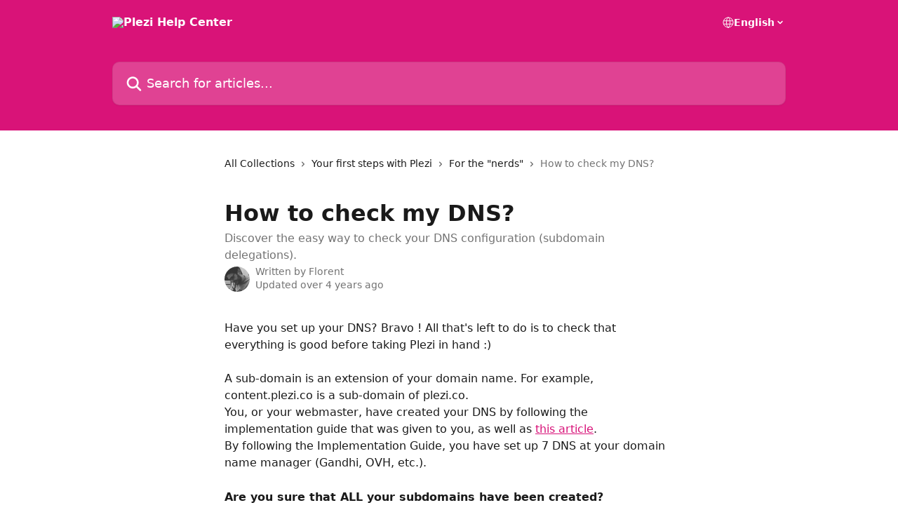

--- FILE ---
content_type: text/html; charset=utf-8
request_url: https://happy-academy.plezi.co/en/articles/1502170-how-to-check-my-dns
body_size: 13795
content:
<!DOCTYPE html><html lang="en"><head><meta charSet="utf-8" data-next-head=""/><title data-next-head="">How to check my DNS? | Plezi Help Center</title><meta property="og:title" content="How to check my DNS? | Plezi Help Center" data-next-head=""/><meta name="twitter:title" content="How to check my DNS? | Plezi Help Center" data-next-head=""/><meta property="og:description" content="Discover the easy way to check your DNS configuration (subdomain delegations)." data-next-head=""/><meta name="twitter:description" content="Discover the easy way to check your DNS configuration (subdomain delegations)." data-next-head=""/><meta name="description" content="Discover the easy way to check your DNS configuration (subdomain delegations)." data-next-head=""/><meta property="og:type" content="article" data-next-head=""/><meta name="robots" content="all" data-next-head=""/><meta name="viewport" content="width=device-width, initial-scale=1" data-next-head=""/><link href="https://intercom.help/plezi/assets/favicon" rel="icon" data-next-head=""/><link rel="canonical" href="https://happy-academy.plezi.co/en/articles/1502170-how-to-check-my-dns" data-next-head=""/><link rel="alternate" href="https://happy-academy.plezi.co/en/articles/1502170-how-to-check-my-dns" hrefLang="en" data-next-head=""/><link rel="alternate" href="https://happy-academy.plezi.co/fr/articles/1502170-comment-verifier-mes-enregistrements-dns" hrefLang="fr" data-next-head=""/><link rel="alternate" href="https://happy-academy.plezi.co/fr/articles/1502170-comment-verifier-mes-enregistrements-dns" hrefLang="x-default" data-next-head=""/><link nonce="iLr+SbU3czrwlE3WiAxTEJQGyNt+Edefp8ktlUQzFRI=" rel="preload" href="https://static.intercomassets.com/_next/static/css/3141721a1e975790.css" as="style"/><link nonce="iLr+SbU3czrwlE3WiAxTEJQGyNt+Edefp8ktlUQzFRI=" rel="stylesheet" href="https://static.intercomassets.com/_next/static/css/3141721a1e975790.css" data-n-g=""/><noscript data-n-css="iLr+SbU3czrwlE3WiAxTEJQGyNt+Edefp8ktlUQzFRI="></noscript><script defer="" nonce="iLr+SbU3czrwlE3WiAxTEJQGyNt+Edefp8ktlUQzFRI=" nomodule="" src="https://static.intercomassets.com/_next/static/chunks/polyfills-42372ed130431b0a.js"></script><script defer="" src="https://static.intercomassets.com/_next/static/chunks/7506.a4d4b38169fb1abb.js" nonce="iLr+SbU3czrwlE3WiAxTEJQGyNt+Edefp8ktlUQzFRI="></script><script src="https://static.intercomassets.com/_next/static/chunks/webpack-4329b0130a2da38c.js" nonce="iLr+SbU3czrwlE3WiAxTEJQGyNt+Edefp8ktlUQzFRI=" defer=""></script><script src="https://static.intercomassets.com/_next/static/chunks/framework-1f1b8d38c1d86c61.js" nonce="iLr+SbU3czrwlE3WiAxTEJQGyNt+Edefp8ktlUQzFRI=" defer=""></script><script src="https://static.intercomassets.com/_next/static/chunks/main-1c797af064b95ede.js" nonce="iLr+SbU3czrwlE3WiAxTEJQGyNt+Edefp8ktlUQzFRI=" defer=""></script><script src="https://static.intercomassets.com/_next/static/chunks/pages/_app-16b1c51dc50ce62c.js" nonce="iLr+SbU3czrwlE3WiAxTEJQGyNt+Edefp8ktlUQzFRI=" defer=""></script><script src="https://static.intercomassets.com/_next/static/chunks/d0502abb-aa607f45f5026044.js" nonce="iLr+SbU3czrwlE3WiAxTEJQGyNt+Edefp8ktlUQzFRI=" defer=""></script><script src="https://static.intercomassets.com/_next/static/chunks/6190-ef428f6633b5a03f.js" nonce="iLr+SbU3czrwlE3WiAxTEJQGyNt+Edefp8ktlUQzFRI=" defer=""></script><script src="https://static.intercomassets.com/_next/static/chunks/5729-6d79ddfe1353a77c.js" nonce="iLr+SbU3czrwlE3WiAxTEJQGyNt+Edefp8ktlUQzFRI=" defer=""></script><script src="https://static.intercomassets.com/_next/static/chunks/2384-242e4a028ba58b01.js" nonce="iLr+SbU3czrwlE3WiAxTEJQGyNt+Edefp8ktlUQzFRI=" defer=""></script><script src="https://static.intercomassets.com/_next/static/chunks/4835-9db7cd232aae5617.js" nonce="iLr+SbU3czrwlE3WiAxTEJQGyNt+Edefp8ktlUQzFRI=" defer=""></script><script src="https://static.intercomassets.com/_next/static/chunks/2735-6fafbb9ff4abfca1.js" nonce="iLr+SbU3czrwlE3WiAxTEJQGyNt+Edefp8ktlUQzFRI=" defer=""></script><script src="https://static.intercomassets.com/_next/static/chunks/pages/%5BhelpCenterIdentifier%5D/%5Blocale%5D/articles/%5BarticleSlug%5D-0426bb822f2fd459.js" nonce="iLr+SbU3czrwlE3WiAxTEJQGyNt+Edefp8ktlUQzFRI=" defer=""></script><script src="https://static.intercomassets.com/_next/static/dcveWpjDkKLaCNqXQfidw/_buildManifest.js" nonce="iLr+SbU3czrwlE3WiAxTEJQGyNt+Edefp8ktlUQzFRI=" defer=""></script><script src="https://static.intercomassets.com/_next/static/dcveWpjDkKLaCNqXQfidw/_ssgManifest.js" nonce="iLr+SbU3czrwlE3WiAxTEJQGyNt+Edefp8ktlUQzFRI=" defer=""></script><meta name="sentry-trace" content="c798dc10e63d6dc47558c6a91238c302-0c03cdeec3a29def-0"/><meta name="baggage" content="sentry-environment=production,sentry-release=5db4adc5ca89d3414b2c9bdae7dac8422dffc434,sentry-public_key=187f842308a64dea9f1f64d4b1b9c298,sentry-trace_id=c798dc10e63d6dc47558c6a91238c302,sentry-org_id=2129,sentry-sampled=false,sentry-sample_rand=0.5353956140745151,sentry-sample_rate=0"/><style id="__jsx-3899552343">:root{--body-bg: rgb(255, 255, 255);
--body-image: none;
--body-bg-rgb: 255, 255, 255;
--body-border: rgb(230, 230, 230);
--body-primary-color: #1a1a1a;
--body-secondary-color: #737373;
--body-reaction-bg: rgb(242, 242, 242);
--body-reaction-text-color: rgb(64, 64, 64);
--body-toc-active-border: #737373;
--body-toc-inactive-border: #f2f2f2;
--body-toc-inactive-color: #737373;
--body-toc-active-font-weight: 400;
--body-table-border: rgb(204, 204, 204);
--body-color: hsl(0, 0%, 0%);
--footer-bg: rgb(255, 255, 255);
--footer-image: none;
--footer-border: rgb(230, 230, 230);
--footer-color: hsl(211, 10%, 61%);
--header-bg: rgb(217, 19, 120);
--header-image: url(https://downloads.intercomcdn.com/i/o/256792/21b1f558680de2b1af2714ff/b9cc2bc7cd8dad7e63621e9c908f11d8.png);
--header-color: hsl(0, 0%, 100%);
--collection-card-bg: rgb(255, 255, 255);
--collection-card-image: none;
--collection-card-color: hsl(329, 84%, 46%);
--card-bg: rgb(255, 255, 255);
--card-border-color: rgb(230, 230, 230);
--card-border-inner-radius: 6px;
--card-border-radius: 8px;
--card-shadow: 0 1px 2px 0 rgb(0 0 0 / 0.05);
--search-bar-border-radius: 10px;
--search-bar-width: 100%;
--ticket-blue-bg-color: #dce1f9;
--ticket-blue-text-color: #334bfa;
--ticket-green-bg-color: #d7efdc;
--ticket-green-text-color: #0f7134;
--ticket-orange-bg-color: #ffebdb;
--ticket-orange-text-color: #b24d00;
--ticket-red-bg-color: #ffdbdb;
--ticket-red-text-color: #df2020;
--header-height: 245px;
--header-subheader-background-color: ;
--header-subheader-font-color: ;
--content-block-color: hsl(0, 0%, 0%);
--content-block-button-color: hsl(0, 0%, 0%);
--content-block-button-radius: nullpx;
--content-block-margin: 0;
--content-block-width: auto;
--primary-color: hsl(329, 84%, 46%);
--primary-color-alpha-10: hsla(329, 84%, 46%, 0.1);
--primary-color-alpha-60: hsla(329, 84%, 46%, 0.6);
--text-on-primary-color: #ffffff}</style><style id="__jsx-1611979459">:root{--font-family-primary: system-ui, "Segoe UI", "Roboto", "Helvetica", "Arial", sans-serif, "Apple Color Emoji", "Segoe UI Emoji", "Segoe UI Symbol"}</style><style id="__jsx-2466147061">:root{--font-family-secondary: system-ui, "Segoe UI", "Roboto", "Helvetica", "Arial", sans-serif, "Apple Color Emoji", "Segoe UI Emoji", "Segoe UI Symbol"}</style><style id="__jsx-cf6f0ea00fa5c760">.fade-background.jsx-cf6f0ea00fa5c760{background:radial-gradient(333.38%100%at 50%0%,rgba(var(--body-bg-rgb),0)0%,rgba(var(--body-bg-rgb),.00925356)11.67%,rgba(var(--body-bg-rgb),.0337355)21.17%,rgba(var(--body-bg-rgb),.0718242)28.85%,rgba(var(--body-bg-rgb),.121898)35.03%,rgba(var(--body-bg-rgb),.182336)40.05%,rgba(var(--body-bg-rgb),.251516)44.25%,rgba(var(--body-bg-rgb),.327818)47.96%,rgba(var(--body-bg-rgb),.409618)51.51%,rgba(var(--body-bg-rgb),.495297)55.23%,rgba(var(--body-bg-rgb),.583232)59.47%,rgba(var(--body-bg-rgb),.671801)64.55%,rgba(var(--body-bg-rgb),.759385)70.81%,rgba(var(--body-bg-rgb),.84436)78.58%,rgba(var(--body-bg-rgb),.9551)88.2%,rgba(var(--body-bg-rgb),1)100%),var(--header-image),var(--header-bg);background-size:cover;background-position-x:center}</style><style id="__jsx-4bed0c08ce36899e">.article_body a:not(.intercom-h2b-button){color:var(--primary-color)}article a.intercom-h2b-button{background-color:var(--primary-color);border:0}.zendesk-article table{overflow-x:scroll!important;display:block!important;height:auto!important}.intercom-interblocks-unordered-nested-list ul,.intercom-interblocks-ordered-nested-list ol{margin-top:16px;margin-bottom:16px}.intercom-interblocks-unordered-nested-list ul .intercom-interblocks-unordered-nested-list ul,.intercom-interblocks-unordered-nested-list ul .intercom-interblocks-ordered-nested-list ol,.intercom-interblocks-ordered-nested-list ol .intercom-interblocks-ordered-nested-list ol,.intercom-interblocks-ordered-nested-list ol .intercom-interblocks-unordered-nested-list ul{margin-top:0;margin-bottom:0}.intercom-interblocks-image a:focus{outline-offset:3px}</style></head><body><div id="__next"><div dir="ltr" class="h-full w-full"><a href="#main-content" class="sr-only font-bold text-header-color focus:not-sr-only focus:absolute focus:left-4 focus:top-4 focus:z-50" aria-roledescription="Link, Press control-option-right-arrow to exit">Skip to main content</a><main class="header__lite"><header id="header" data-testid="header" class="jsx-cf6f0ea00fa5c760 flex flex-col text-header-color"><div class="jsx-cf6f0ea00fa5c760 relative flex grow flex-col mb-9 bg-header-bg bg-header-image bg-cover bg-center pb-9"><div id="sr-announcement" aria-live="polite" class="jsx-cf6f0ea00fa5c760 sr-only"></div><div class="jsx-cf6f0ea00fa5c760 flex h-full flex-col items-center marker:shrink-0"><section class="relative flex w-full flex-col mb-6 pb-6"><div class="header__meta_wrapper flex justify-center px-5 pt-6 leading-none sm:px-10"><div class="flex items-center w-240" data-testid="subheader-container"><div class="mo__body header__site_name"><div class="header__logo"><a href="/en/"><img src="https://downloads.intercomcdn.com/i/o/256788/f7e11478061e2fda07d752df/f690625b32833934261f85a5c9471213.png" height="83" alt="Plezi Help Center"/></a></div></div><div><div class="flex items-center font-semibold"><div class="flex items-center md:hidden" data-testid="small-screen-children"><button class="flex items-center border-none bg-transparent px-1.5" data-testid="hamburger-menu-button" aria-label="Open menu"><svg width="24" height="24" viewBox="0 0 16 16" xmlns="http://www.w3.org/2000/svg" class="fill-current"><path d="M1.86861 2C1.38889 2 1 2.3806 1 2.85008C1 3.31957 1.38889 3.70017 1.86861 3.70017H14.1314C14.6111 3.70017 15 3.31957 15 2.85008C15 2.3806 14.6111 2 14.1314 2H1.86861Z"></path><path d="M1 8C1 7.53051 1.38889 7.14992 1.86861 7.14992H14.1314C14.6111 7.14992 15 7.53051 15 8C15 8.46949 14.6111 8.85008 14.1314 8.85008H1.86861C1.38889 8.85008 1 8.46949 1 8Z"></path><path d="M1 13.1499C1 12.6804 1.38889 12.2998 1.86861 12.2998H14.1314C14.6111 12.2998 15 12.6804 15 13.1499C15 13.6194 14.6111 14 14.1314 14H1.86861C1.38889 14 1 13.6194 1 13.1499Z"></path></svg></button><div class="fixed right-0 top-0 z-50 h-full w-full hidden" data-testid="hamburger-menu"><div class="flex h-full w-full justify-end bg-black bg-opacity-30"><div class="flex h-fit w-full flex-col bg-white opacity-100 sm:h-full sm:w-1/2"><button class="text-body-font flex items-center self-end border-none bg-transparent pr-6 pt-6" data-testid="hamburger-menu-close-button" aria-label="Close menu"><svg width="24" height="24" viewBox="0 0 16 16" xmlns="http://www.w3.org/2000/svg"><path d="M3.5097 3.5097C3.84165 3.17776 4.37984 3.17776 4.71178 3.5097L7.99983 6.79775L11.2879 3.5097C11.6198 3.17776 12.158 3.17776 12.49 3.5097C12.8219 3.84165 12.8219 4.37984 12.49 4.71178L9.20191 7.99983L12.49 11.2879C12.8219 11.6198 12.8219 12.158 12.49 12.49C12.158 12.8219 11.6198 12.8219 11.2879 12.49L7.99983 9.20191L4.71178 12.49C4.37984 12.8219 3.84165 12.8219 3.5097 12.49C3.17776 12.158 3.17776 11.6198 3.5097 11.2879L6.79775 7.99983L3.5097 4.71178C3.17776 4.37984 3.17776 3.84165 3.5097 3.5097Z"></path></svg></button><nav class="flex flex-col pl-4 text-black"><div class="relative cursor-pointer has-[:focus]:outline"><select class="peer absolute z-10 block h-6 w-full cursor-pointer opacity-0 md:text-base" aria-label="Change language" id="language-selector"><option value="/en/articles/1502170-how-to-check-my-dns" class="text-black" selected="">English</option><option value="/fr/articles/1502170-comment-verifier-mes-enregistrements-dns" class="text-black">Français</option></select><div class="mb-10 ml-5 flex items-center gap-1 text-md hover:opacity-80 peer-hover:opacity-80 md:m-0 md:ml-3 md:text-base" aria-hidden="true"><svg id="locale-picker-globe" width="16" height="16" viewBox="0 0 16 16" fill="none" xmlns="http://www.w3.org/2000/svg" class="shrink-0" aria-hidden="true"><path d="M8 15C11.866 15 15 11.866 15 8C15 4.13401 11.866 1 8 1C4.13401 1 1 4.13401 1 8C1 11.866 4.13401 15 8 15Z" stroke="currentColor" stroke-linecap="round" stroke-linejoin="round"></path><path d="M8 15C9.39949 15 10.534 11.866 10.534 8C10.534 4.13401 9.39949 1 8 1C6.60051 1 5.466 4.13401 5.466 8C5.466 11.866 6.60051 15 8 15Z" stroke="currentColor" stroke-linecap="round" stroke-linejoin="round"></path><path d="M1.448 5.75989H14.524" stroke="currentColor" stroke-linecap="round" stroke-linejoin="round"></path><path d="M1.448 10.2402H14.524" stroke="currentColor" stroke-linecap="round" stroke-linejoin="round"></path></svg>English<svg id="locale-picker-arrow" width="16" height="16" viewBox="0 0 16 16" fill="none" xmlns="http://www.w3.org/2000/svg" class="shrink-0" aria-hidden="true"><path d="M5 6.5L8.00093 9.5L11 6.50187" stroke="currentColor" stroke-width="1.5" stroke-linecap="round" stroke-linejoin="round"></path></svg></div></div></nav></div></div></div></div><nav class="hidden items-center md:flex" data-testid="large-screen-children"><div class="relative cursor-pointer has-[:focus]:outline"><select class="peer absolute z-10 block h-6 w-full cursor-pointer opacity-0 md:text-base" aria-label="Change language" id="language-selector"><option value="/en/articles/1502170-how-to-check-my-dns" class="text-black" selected="">English</option><option value="/fr/articles/1502170-comment-verifier-mes-enregistrements-dns" class="text-black">Français</option></select><div class="mb-10 ml-5 flex items-center gap-1 text-md hover:opacity-80 peer-hover:opacity-80 md:m-0 md:ml-3 md:text-base" aria-hidden="true"><svg id="locale-picker-globe" width="16" height="16" viewBox="0 0 16 16" fill="none" xmlns="http://www.w3.org/2000/svg" class="shrink-0" aria-hidden="true"><path d="M8 15C11.866 15 15 11.866 15 8C15 4.13401 11.866 1 8 1C4.13401 1 1 4.13401 1 8C1 11.866 4.13401 15 8 15Z" stroke="currentColor" stroke-linecap="round" stroke-linejoin="round"></path><path d="M8 15C9.39949 15 10.534 11.866 10.534 8C10.534 4.13401 9.39949 1 8 1C6.60051 1 5.466 4.13401 5.466 8C5.466 11.866 6.60051 15 8 15Z" stroke="currentColor" stroke-linecap="round" stroke-linejoin="round"></path><path d="M1.448 5.75989H14.524" stroke="currentColor" stroke-linecap="round" stroke-linejoin="round"></path><path d="M1.448 10.2402H14.524" stroke="currentColor" stroke-linecap="round" stroke-linejoin="round"></path></svg>English<svg id="locale-picker-arrow" width="16" height="16" viewBox="0 0 16 16" fill="none" xmlns="http://www.w3.org/2000/svg" class="shrink-0" aria-hidden="true"><path d="M5 6.5L8.00093 9.5L11 6.50187" stroke="currentColor" stroke-width="1.5" stroke-linecap="round" stroke-linejoin="round"></path></svg></div></div></nav></div></div></div></div></section><section class="relative mx-5 flex h-full w-full flex-col items-center px-5 sm:px-10"><div class="flex h-full max-w-full flex-col w-240" data-testid="main-header-container"><div id="search-bar" class="relative w-full"><form action="/en/" autoComplete="off"><div class="flex w-full flex-col"><div class="relative flex w-full sm:w-search-bar"><label for="search-input" class="sr-only">Search for articles...</label><input id="search-input" type="text" autoComplete="off" class="peer w-full rounded-search-bar border border-black-alpha-8 bg-white-alpha-20 p-4 ps-12 font-secondary text-lg text-header-color shadow-search-bar outline-none transition ease-linear placeholder:text-header-color hover:bg-white-alpha-27 hover:shadow-search-bar-hover focus:border-transparent focus:bg-white focus:text-black-10 focus:shadow-search-bar-focused placeholder:focus:text-black-45" placeholder="Search for articles..." name="q" aria-label="Search for articles..." value=""/><div class="absolute inset-y-0 start-0 flex items-center fill-header-color peer-focus-visible:fill-black-45 pointer-events-none ps-5"><svg width="22" height="21" viewBox="0 0 22 21" xmlns="http://www.w3.org/2000/svg" class="fill-inherit" aria-hidden="true"><path fill-rule="evenodd" clip-rule="evenodd" d="M3.27485 8.7001C3.27485 5.42781 5.92757 2.7751 9.19985 2.7751C12.4721 2.7751 15.1249 5.42781 15.1249 8.7001C15.1249 11.9724 12.4721 14.6251 9.19985 14.6251C5.92757 14.6251 3.27485 11.9724 3.27485 8.7001ZM9.19985 0.225098C4.51924 0.225098 0.724854 4.01948 0.724854 8.7001C0.724854 13.3807 4.51924 17.1751 9.19985 17.1751C11.0802 17.1751 12.8176 16.5627 14.2234 15.5265L19.0981 20.4013C19.5961 20.8992 20.4033 20.8992 20.9013 20.4013C21.3992 19.9033 21.3992 19.0961 20.9013 18.5981L16.0264 13.7233C17.0625 12.3176 17.6749 10.5804 17.6749 8.7001C17.6749 4.01948 13.8805 0.225098 9.19985 0.225098Z"></path></svg></div></div></div></form></div></div></section></div></div></header><div class="z-1 flex shrink-0 grow basis-auto justify-center px-5 sm:px-10"><section data-testid="main-content" id="main-content" class="max-w-full w-240"><section data-testid="article-section" class="section section__article"><div class="justify-center flex"><div class="relative z-3 w-full lg:max-w-160 "><div class="flex pb-6 max-md:pb-2 lg:max-w-160"><div tabindex="-1" class="focus:outline-none"><div class="flex flex-wrap items-baseline pb-4 text-base" tabindex="0" role="navigation" aria-label="Breadcrumb"><a href="/en/" class="pr-2 text-body-primary-color no-underline hover:text-body-secondary-color">All Collections</a><div class="pr-2" aria-hidden="true"><svg width="6" height="10" viewBox="0 0 6 10" class="block h-2 w-2 fill-body-secondary-color rtl:rotate-180" xmlns="http://www.w3.org/2000/svg"><path fill-rule="evenodd" clip-rule="evenodd" d="M0.648862 0.898862C0.316916 1.23081 0.316916 1.769 0.648862 2.10094L3.54782 4.9999L0.648862 7.89886C0.316916 8.23081 0.316917 8.769 0.648862 9.10094C0.980808 9.43289 1.519 9.43289 1.85094 9.10094L5.35094 5.60094C5.68289 5.269 5.68289 4.73081 5.35094 4.39886L1.85094 0.898862C1.519 0.566916 0.980807 0.566916 0.648862 0.898862Z"></path></svg></div><a href="https://happy-academy.plezi.co/en/collections/76305-your-first-steps-with-plezi" class="pr-2 text-body-primary-color no-underline hover:text-body-secondary-color" data-testid="breadcrumb-0">Your first steps with Plezi</a><div class="pr-2" aria-hidden="true"><svg width="6" height="10" viewBox="0 0 6 10" class="block h-2 w-2 fill-body-secondary-color rtl:rotate-180" xmlns="http://www.w3.org/2000/svg"><path fill-rule="evenodd" clip-rule="evenodd" d="M0.648862 0.898862C0.316916 1.23081 0.316916 1.769 0.648862 2.10094L3.54782 4.9999L0.648862 7.89886C0.316916 8.23081 0.316917 8.769 0.648862 9.10094C0.980808 9.43289 1.519 9.43289 1.85094 9.10094L5.35094 5.60094C5.68289 5.269 5.68289 4.73081 5.35094 4.39886L1.85094 0.898862C1.519 0.566916 0.980807 0.566916 0.648862 0.898862Z"></path></svg></div><a href="https://happy-academy.plezi.co/en/collections/1635507-for-the-nerds" class="pr-2 text-body-primary-color no-underline hover:text-body-secondary-color" data-testid="breadcrumb-1">For the &quot;nerds&quot;</a><div class="pr-2" aria-hidden="true"><svg width="6" height="10" viewBox="0 0 6 10" class="block h-2 w-2 fill-body-secondary-color rtl:rotate-180" xmlns="http://www.w3.org/2000/svg"><path fill-rule="evenodd" clip-rule="evenodd" d="M0.648862 0.898862C0.316916 1.23081 0.316916 1.769 0.648862 2.10094L3.54782 4.9999L0.648862 7.89886C0.316916 8.23081 0.316917 8.769 0.648862 9.10094C0.980808 9.43289 1.519 9.43289 1.85094 9.10094L5.35094 5.60094C5.68289 5.269 5.68289 4.73081 5.35094 4.39886L1.85094 0.898862C1.519 0.566916 0.980807 0.566916 0.648862 0.898862Z"></path></svg></div><div class="text-body-secondary-color">How to check my DNS?</div></div></div></div><div class=""><div class="article intercom-force-break"><div class="mb-10 max-lg:mb-6"><div class="flex flex-col gap-4"><div class="flex flex-col"><h1 class="mb-1 font-primary text-2xl font-bold leading-10 text-body-primary-color">How to check my DNS?</h1><div class="text-md font-normal leading-normal text-body-secondary-color"><p>Discover the easy way to check your DNS configuration (subdomain delegations).</p></div></div><div class="avatar"><div class="avatar__photo"><img width="24" height="24" src="https://static.intercomassets.com/avatars/4683010/square_128/Photo_profil-1617355361.jpeg" alt="Florent avatar" class="inline-flex items-center justify-center rounded-full bg-primary text-lg font-bold leading-6 text-primary-text shadow-solid-2 shadow-body-bg [&amp;:nth-child(n+2)]:hidden lg:[&amp;:nth-child(n+2)]:inline-flex h-8 w-8 sm:h-9 sm:w-9"/></div><div class="avatar__info -mt-0.5 text-base"><span class="text-body-secondary-color"><div>Written by <span>Florent</span></div> <!-- -->Updated over 4 years ago</span></div></div></div></div><div class="jsx-4bed0c08ce36899e "><div class="jsx-4bed0c08ce36899e article_body"><article class="jsx-4bed0c08ce36899e "><div class="intercom-interblocks-paragraph no-margin intercom-interblocks-align-left"><p>Have you set up your DNS? Bravo ! All that&#x27;s left to do is to check that everything is good before taking Plezi in hand :) </p></div><div class="intercom-interblocks-paragraph no-margin intercom-interblocks-align-left"><p> </p></div><div class="intercom-interblocks-paragraph no-margin intercom-interblocks-align-left"><p>A sub-domain is an extension of your domain name. For example, content.plezi.co is a sub-domain of plezi.co.<br/>You, or your webmaster, have created your DNS by following the implementation guide that was given to you, as well as <a href="https://happy-academy.plezi.co/en/articles/1441718-delegating-your-subdomains" target="_blank" rel="nofollow noopener noreferrer">this article</a>. <br/>By following the Implementation Guide, you have set up 7 DNS at your domain name manager (Gandhi, OVH, etc.). </p></div><div class="intercom-interblocks-paragraph no-margin intercom-interblocks-align-left"><p> </p></div><div class="intercom-interblocks-paragraph no-margin intercom-interblocks-align-left"><p><b>Are you sure that ALL your subdomains have been created? </b></p></div><div class="intercom-interblocks-paragraph no-margin intercom-interblocks-align-left"><p> </p></div><div class="intercom-interblocks-paragraph no-margin intercom-interblocks-align-left"><p>If so, you will be able to proceed to the checks.<br/>This step is crucial to the proper functioning of your Plezi. </p></div><div class="intercom-interblocks-paragraph no-margin intercom-interblocks-align-left"><p> </p></div><div class="intercom-interblocks-paragraph no-margin intercom-interblocks-align-left"><p>Check my DNS </p></div><div class="intercom-interblocks-paragraph no-margin intercom-interblocks-align-left"><p> </p></div><div class="intercom-interblocks-ordered-nested-list"><ol><li><div class="intercom-interblocks-paragraph no-margin intercom-interblocks-align-left"><p><b>Go to </b><b><a href="http://whatsmydns.net" target="_blank" rel="nofollow noopener noreferrer">whatsmydns.net</a></b><b> ;</b></p></div></li></ol></div><div class="intercom-interblocks-paragraph no-margin intercom-interblocks-align-left"><p>This site is a quick and easy way to check your domain&#x27;s DNS records.<br/>​</p></div><div class="intercom-interblocks-paragraph no-margin intercom-interblocks-align-left"><p> </p></div><div class="intercom-interblocks-image intercom-interblocks-align-left"><a href="https://downloads.intercomcdn.com/i/o/190838889/20bec5b94e2ef8ea32fffede/Capture+d%E2%80%99e%CC%81cran+2018-01-17+a%CC%80+18.37.03.png?expires=1769563800&amp;signature=9932f0bd91368380374f2466c695db544af0f84db5b676b052fe5a144681e884&amp;req=dSknHsp2lYlWFb4f3HP0gO1OPrAl%2F%2BH1BCEHiz9tB4VvEjD4ZEPolJ71Pd5p%0AwNel52IzQDLLh2oRmw%3D%3D%0A" target="_blank" rel="noreferrer nofollow noopener"><img src="https://downloads.intercomcdn.com/i/o/190838889/20bec5b94e2ef8ea32fffede/Capture+d%E2%80%99e%CC%81cran+2018-01-17+a%CC%80+18.37.03.png?expires=1769563800&amp;signature=9932f0bd91368380374f2466c695db544af0f84db5b676b052fe5a144681e884&amp;req=dSknHsp2lYlWFb4f3HP0gO1OPrAl%2F%2BH1BCEHiz9tB4VvEjD4ZEPolJ71Pd5p%0AwNel52IzQDLLh2oRmw%3D%3D%0A" width="789" height="165"/></a></div><div class="intercom-interblocks-paragraph no-margin intercom-interblocks-align-left"><p><b>2. Enter the contents of the column &quot;host&quot; in the search field ;</b></p></div><div class="intercom-interblocks-paragraph no-margin intercom-interblocks-align-left"><p> </p></div><div class="intercom-interblocks-paragraph no-margin intercom-interblocks-align-left"><p>Enter the contents of the &quot;Host&quot; column in the search field; in the Plezi configuration guide, enter the contents of the &quot;Host&quot; column in the search field. For example, em.plezi.co (mail routing) or content.plezi.co (landing page hosting). </p></div><div class="intercom-interblocks-paragraph no-margin intercom-interblocks-align-left"><p> </p></div><div class="intercom-interblocks-image intercom-interblocks-align-left"><a href="https://downloads.intercomcdn.com/i/o/190838990/2f56f9f7c8fb1fad9063e343/image.png?expires=1769563800&amp;signature=d91689cd22b8c953145bc67138620608d4e4fcd6a2b0fbf60a31903a2cfe729f&amp;req=dSknHsp2lIhfFb4f3HP0gCIrqhPs4i15gh0760rQO%2BST6oaxXQwJdp3SCZmK%0A4htmyFKrR5PzInpilw%3D%3D%0A" target="_blank" rel="noreferrer nofollow noopener"><img src="https://downloads.intercomcdn.com/i/o/190838990/2f56f9f7c8fb1fad9063e343/image.png?expires=1769563800&amp;signature=d91689cd22b8c953145bc67138620608d4e4fcd6a2b0fbf60a31903a2cfe729f&amp;req=dSknHsp2lIhfFb4f3HP0gCIrqhPs4i15gh0760rQO%2BST6oaxXQwJdp3SCZmK%0A4htmyFKrR5PzInpilw%3D%3D%0A" width="1918" height="572"/></a></div><div class="intercom-interblocks-paragraph no-margin intercom-interblocks-align-left"><p>NB : Check that there is no : </p></div><div class="intercom-interblocks-paragraph no-margin intercom-interblocks-align-left"><p> </p></div><div class="intercom-interblocks-unordered-nested-list"><ul><li><div class="intercom-interblocks-paragraph no-margin intercom-interblocks-align-left"><p>space.</p></div></li><li><div class="intercom-interblocks-paragraph no-margin intercom-interblocks-align-left"><p><a href="http://www" target="_blank" rel="nofollow noopener noreferrer">www</a>. from before</p></div></li><li><div class="intercom-interblocks-paragraph no-margin intercom-interblocks-align-left"><p>dot at the end</p></div></li></ul></div><div class="intercom-interblocks-paragraph no-margin intercom-interblocks-align-left"><p> <br/>​<b>3. Select &#x27;CNAME&#x27; from the drop-down list; </b><br/>​<b>4. Click on &#x27;SEARCH&#x27;;</b><br/>You will see a series of icons appear one after the other. The contents shown must be identical to what is shown in the &quot;Data&quot; column of the installation guide. </p></div><div class="intercom-interblocks-paragraph no-margin intercom-interblocks-align-left"><p> </p></div><div class="intercom-interblocks-paragraph no-margin intercom-interblocks-align-left"><p>==&gt; Bingo! This DNS is validated. Bravo :)<br/>​</p></div><div class="intercom-interblocks-paragraph no-margin intercom-interblocks-align-left"><p> </p></div><div class="intercom-interblocks-image intercom-interblocks-align-left"><a href="https://downloads.intercomcdn.com/i/o/190839388/aed49d40b4aefe5bb8a32a6c/Capture+d%E2%80%99e%CC%81cran+2018-01-17+a%CC%80+18.35.58.png?expires=1769563800&amp;signature=69887ebaa18b93f88aa3998d996dd5038cbd660e3f99960403e3e3ffeeca0840&amp;req=dSknHsp3nolXFb4f3HP0gJ%2B8Sx4o49iIsiUsLzLSRigra2vzGxBs3I17yrpl%0A%2F1NPg4SGUQdbL3jweg%3D%3D%0A" target="_blank" rel="noreferrer nofollow noopener"><img src="https://downloads.intercomcdn.com/i/o/190839388/aed49d40b4aefe5bb8a32a6c/Capture+d%E2%80%99e%CC%81cran+2018-01-17+a%CC%80+18.35.58.png?expires=1769563800&amp;signature=69887ebaa18b93f88aa3998d996dd5038cbd660e3f99960403e3e3ffeeca0840&amp;req=dSknHsp3nolXFb4f3HP0gJ%2B8Sx4o49iIsiUsLzLSRigra2vzGxBs3I17yrpl%0A%2F1NPg4SGUQdbL3jweg%3D%3D%0A" width="787" height="669"/></a></div><div class="intercom-interblocks-paragraph no-margin intercom-interblocks-align-left"><p>But no, there is a majority of red crosses? <br/>==&gt; That&#x27;s not good. Go back to your manager to check that you have created and copied the DNS concerned.</p></div><div class="intercom-interblocks-paragraph no-margin intercom-interblocks-align-left"><p> </p></div><div class="intercom-interblocks-paragraph no-margin intercom-interblocks-align-left"><p>In general, the propagation time may not be immediate. It can last up to 24 hours. So repeat the process a few hours later, or even the next day.  </p></div><div class="intercom-interblocks-paragraph no-margin intercom-interblocks-align-left"><p> </p></div><div class="intercom-interblocks-paragraph no-margin intercom-interblocks-align-left"><p><b>5. Repeat the procedure (steps 2 and 3) for each DNS.</b><br/>After you have done your 7 checks... <br/>Is it all good? All that&#x27;s left to do is to send us a little mail at <a href="mailto:dns@plezi.co" target="_blank" rel="nofollow noopener noreferrer">dns@plezi.co</a>, for : </p></div><div class="intercom-interblocks-paragraph no-margin intercom-interblocks-align-left"><p> </p></div><div class="intercom-interblocks-paragraph no-margin intercom-interblocks-align-left"><p>Confirm that all your DNS settings are correct.<br/>Let us know your doubts if it is not the case ;) <br/>This confirmation from us is necessary before you can start using Plezi in the best possible way. </p></div></article></div></div></div></div><div class="intercom-reaction-picker -mb-4 -ml-4 -mr-4 mt-6 rounded-card sm:-mb-2 sm:-ml-1 sm:-mr-1 sm:mt-8" role="group" aria-label="feedback form"><div class="intercom-reaction-prompt">Did this answer your question?</div><div class="intercom-reactions-container"><button class="intercom-reaction" aria-label="Disappointed Reaction" tabindex="0" data-reaction-text="disappointed" aria-pressed="false"><span title="Disappointed">😞</span></button><button class="intercom-reaction" aria-label="Neutral Reaction" tabindex="0" data-reaction-text="neutral" aria-pressed="false"><span title="Neutral">😐</span></button><button class="intercom-reaction" aria-label="Smiley Reaction" tabindex="0" data-reaction-text="smiley" aria-pressed="false"><span title="Smiley">😃</span></button></div></div></div></div></section></section></div><footer id="footer" class="mt-24 shrink-0 bg-footer-bg px-0 py-12 text-left text-base text-footer-color"><div class="shrink-0 grow basis-auto px-5 sm:px-10"><div class="mx-auto max-w-240 sm:w-auto"><div><div class="text-center" data-testid="simple-footer-layout"><div class="align-middle text-lg text-footer-color"><a class="no-underline" href="/en/"><img data-testid="logo-img" src="https://downloads.intercomcdn.com/i/o/256788/f7e11478061e2fda07d752df/f690625b32833934261f85a5c9471213.png" alt="Plezi Help Center" class="max-h-8 contrast-80 inline"/></a></div><div class="mt-10" data-testid="simple-footer-links"><div class="flex flex-row justify-center"><span><ul data-testid="custom-links" class="mb-4 p-0" id="custom-links"><li class="mx-3 inline-block list-none"><a target="_blank" href="https://intercom.help/plezi/faq" rel="nofollow noreferrer noopener" data-testid="footer-custom-link-0" class="no-underline">FAQ</a></li></ul></span></div><ul data-testid="social-links" class="flex flex-wrap items-center gap-4 p-0 justify-center" id="social-links"><li class="list-none align-middle"><a target="_blank" href="https://www.facebook.com/pleziapp/" rel="nofollow noreferrer noopener" data-testid="footer-social-link-0" class="no-underline"><img src="https://intercom.help/plezi/assets/svg/icon:social-facebook/909aa5" alt="" aria-label="https://www.facebook.com/pleziapp/" width="16" height="16" loading="lazy" data-testid="social-icon-facebook"/></a></li><li class="list-none align-middle"><a target="_blank" href="https://www.twitter.com/pleziapp/" rel="nofollow noreferrer noopener" data-testid="footer-social-link-1" class="no-underline"><img src="https://intercom.help/plezi/assets/svg/icon:social-twitter/909aa5" alt="" aria-label="https://www.twitter.com/pleziapp/" width="16" height="16" loading="lazy" data-testid="social-icon-twitter"/></a></li><li class="list-none align-middle"><a target="_blank" href="https://www.linkedin.com/company/plezi/" rel="nofollow noreferrer noopener" data-testid="footer-social-link-2" class="no-underline"><img src="https://intercom.help/plezi/assets/svg/icon:social-linkedin/909aa5" alt="" aria-label="https://www.linkedin.com/company/plezi/" width="16" height="16" loading="lazy" data-testid="social-icon-linkedin"/></a></li></ul></div><div class="flex justify-center"><div class="mt-2"><a href="https://www.intercom.com/dsa-report-form" target="_blank" rel="nofollow noreferrer noopener" class="no-underline" data-testid="report-content-link">Report Content</a></div></div></div></div></div></div></footer></main></div></div><script id="__NEXT_DATA__" type="application/json" nonce="iLr+SbU3czrwlE3WiAxTEJQGyNt+Edefp8ktlUQzFRI=">{"props":{"pageProps":{"app":{"id":"jvqv5abp","messengerUrl":"https://widget.intercom.io/widget/jvqv5abp","name":"Plezi","poweredByIntercomUrl":"https://www.intercom.com/intercom-link?company=Plezi\u0026solution=customer-support\u0026utm_campaign=intercom-link\u0026utm_content=We+run+on+Intercom\u0026utm_medium=help-center\u0026utm_referrer=http%3A%2F%2Fhappy-academy.plezi.co%2Fen%2Farticles%2F1502170-how-to-check-my-dns\u0026utm_source=desktop-web","features":{"consentBannerBeta":false,"customNotFoundErrorMessage":false,"disableFontPreloading":false,"disableNoMarginClassTransformation":false,"finOnHelpCenter":false,"hideIconsWithBackgroundImages":false,"messengerCustomFonts":false}},"helpCenterSite":{"customDomain":"happy-academy.plezi.co","defaultLocale":"fr","disableBranding":true,"externalLoginName":null,"externalLoginUrl":null,"footerContactDetails":null,"footerLinks":{"custom":[{"id":2372,"help_center_site_id":6266,"title":"FAQ","url":"https://intercom.help/plezi/faq","sort_order":1,"link_location":"footer","site_link_group_id":5050},{"id":39168,"help_center_site_id":6266,"title":"FAQ","url":"https://intercom.help/plezi/faq","sort_order":1,"link_location":"footer","site_link_group_id":13659}],"socialLinks":[{"iconUrl":"https://intercom.help/plezi/assets/svg/icon:social-facebook","provider":"facebook","url":"https://www.facebook.com/pleziapp/"},{"iconUrl":"https://intercom.help/plezi/assets/svg/icon:social-twitter","provider":"twitter","url":"https://www.twitter.com/pleziapp/"},{"iconUrl":"https://intercom.help/plezi/assets/svg/icon:social-linkedin","provider":"linkedin","url":"https://www.linkedin.com/company/plezi/"}],"linkGroups":[{"title":null,"links":[{"title":"FAQ","url":"https://intercom.help/plezi/faq"}]}]},"headerLinks":[],"homeCollectionCols":1,"googleAnalyticsTrackingId":"UA-69748351-2","googleTagManagerId":null,"pathPrefixForCustomDomain":null,"seoIndexingEnabled":true,"helpCenterId":6266,"url":"https://happy-academy.plezi.co","customizedFooterTextContent":null,"consentBannerConfig":null,"canInjectCustomScripts":false,"scriptSection":1,"customScriptFilesExist":false},"localeLinks":[{"id":"en","absoluteUrl":"https://happy-academy.plezi.co/en/articles/1502170-how-to-check-my-dns","available":true,"name":"English","selected":true,"url":"/en/articles/1502170-how-to-check-my-dns"},{"id":"fr","absoluteUrl":"https://happy-academy.plezi.co/fr/articles/1502170-comment-verifier-mes-enregistrements-dns","available":true,"name":"Français","selected":false,"url":"/fr/articles/1502170-comment-verifier-mes-enregistrements-dns"}],"requestContext":{"articleSource":null,"academy":false,"canonicalUrl":"https://happy-academy.plezi.co/en/articles/1502170-how-to-check-my-dns","headerless":false,"isDefaultDomainRequest":false,"nonce":"iLr+SbU3czrwlE3WiAxTEJQGyNt+Edefp8ktlUQzFRI=","rootUrl":"/en/","sheetUserCipher":null,"type":"help-center"},"theme":{"color":"d91378","siteName":"Plezi Help Center","headline":"Find all our tips on how to use Plezi and increase your digital marketing skills.","headerFontColor":"FFFFFF","logo":"https://downloads.intercomcdn.com/i/o/256788/f7e11478061e2fda07d752df/f690625b32833934261f85a5c9471213.png","logoHeight":"83","header":"https://downloads.intercomcdn.com/i/o/256792/21b1f558680de2b1af2714ff/b9cc2bc7cd8dad7e63621e9c908f11d8.png","favicon":"https://intercom.help/plezi/assets/favicon","locale":"en","homeUrl":"https://www.plezi.co/fr/","social":null,"urlPrefixForDefaultDomain":"https://intercom.help/plezi","customDomain":"happy-academy.plezi.co","customDomainUsesSsl":true,"customizationOptions":{"customizationType":1,"header":{"backgroundColor":"#d91378","fontColor":"#FFFFFF","fadeToEdge":null,"backgroundGradient":null,"backgroundImageId":null,"backgroundImageUrl":null},"body":{"backgroundColor":null,"fontColor":null,"fadeToEdge":null,"backgroundGradient":null,"backgroundImageId":null},"footer":{"backgroundColor":null,"fontColor":null,"fadeToEdge":null,"backgroundGradient":null,"backgroundImageId":null,"showRichTextField":null},"layout":{"homePage":{"blocks":[{"type":"tickets-portal-link","enabled":false},{"type":"collection-list","template":0,"columns":1}]},"collectionsPage":{"showArticleDescriptions":null},"articlePage":{},"searchPage":{}},"collectionCard":{"global":{"backgroundColor":null,"fontColor":null,"fadeToEdge":null,"backgroundGradient":null,"backgroundImageId":null,"showIcons":null,"backgroundImageUrl":null},"collections":null},"global":{"font":{"customFontFaces":[],"primary":null,"secondary":null},"componentStyle":{"card":{"type":null,"borderRadius":null}},"namedComponents":{"header":{"subheader":{"enabled":null,"style":{"backgroundColor":null,"fontColor":null}},"style":{"height":null,"align":null,"justify":null}},"searchBar":{"style":{"width":null,"borderRadius":null}},"footer":{"type":0}},"brand":{"colors":[],"websiteUrl":""}},"contentBlock":{"blockStyle":{"backgroundColor":null,"fontColor":null,"fadeToEdge":null,"backgroundGradient":null,"backgroundImageId":null,"backgroundImageUrl":null},"buttonOptions":{"backgroundColor":null,"fontColor":null,"borderRadius":null},"isFullWidth":null}},"helpCenterName":"Plezi Help Center","footerLogo":"https://downloads.intercomcdn.com/i/o/256788/f7e11478061e2fda07d752df/f690625b32833934261f85a5c9471213.png","footerLogoHeight":"83","localisedInformation":{"contentBlock":null}},"user":{"userId":"573a7492-ef25-42f9-b1d1-40b49fc57643","role":"visitor_role","country_code":null},"articleContent":{"articleId":"1502170","author":{"avatar":"https://static.intercomassets.com/avatars/4683010/square_128/Photo_profil-1617355361.jpeg","name":"Florent","first_name":"Florent","avatar_shape":"circle"},"blocks":[{"type":"paragraph","text":"Have you set up your DNS? Bravo ! All that's left to do is to check that everything is good before taking Plezi in hand :)\u0026nbsp;","class":"no-margin"},{"type":"paragraph","text":" ","class":"no-margin"},{"type":"paragraph","text":"A sub-domain is an extension of your domain name. For example, content.plezi.co is a sub-domain of plezi.co.\u003cbr\u003eYou, or your webmaster, have created your DNS by following the implementation guide that was given to you, as well as \u003ca href=\"https://happy-academy.plezi.co/en/articles/1441718-delegating-your-subdomains\" target=\"_blank\" rel=\"nofollow noopener noreferrer\"\u003ethis article\u003c/a\u003e. \u003cbr\u003eBy following the Implementation Guide, you have set up 7 DNS at your domain name manager (Gandhi, OVH, etc.). ","class":"no-margin"},{"type":"paragraph","text":" ","class":"no-margin"},{"type":"paragraph","text":"\u003cb\u003eAre you sure that ALL your subdomains have been created? \u003c/b\u003e","class":"no-margin"},{"type":"paragraph","text":" ","class":"no-margin"},{"type":"paragraph","text":"If so, you will be able to proceed to the checks.\u003cbr\u003eThis step is crucial to the proper functioning of your Plezi. ","class":"no-margin"},{"type":"paragraph","text":" ","class":"no-margin"},{"type":"paragraph","text":"Check my DNS\u0026nbsp;","class":"no-margin"},{"type":"paragraph","text":" ","class":"no-margin"},{"type":"orderedNestedList","text":"1. \u003cb\u003eGo to \u003c/b\u003e\u003cb\u003e\u003ca href=\"http://whatsmydns.net\" target=\"_blank\" rel=\"nofollow noopener noreferrer\"\u003ewhatsmydns.net\u003c/a\u003e\u003c/b\u003e\u003cb\u003e ;\u003c/b\u003e","items":[{"content":[{"type":"paragraph","text":"\u003cb\u003eGo to \u003c/b\u003e\u003cb\u003e\u003ca href=\"http://whatsmydns.net\" target=\"_blank\" rel=\"nofollow noopener noreferrer\"\u003ewhatsmydns.net\u003c/a\u003e\u003c/b\u003e\u003cb\u003e ;\u003c/b\u003e","class":"no-margin"}]}]},{"type":"paragraph","text":"This site is a quick and easy way to check your domain's DNS records.\u003cbr\u003e","class":"no-margin"},{"type":"paragraph","text":" ","class":"no-margin"},{"type":"image","url":"https://downloads.intercomcdn.com/i/o/190838889/20bec5b94e2ef8ea32fffede/Capture+d%E2%80%99e%CC%81cran+2018-01-17+a%CC%80+18.37.03.png?expires=1769563800\u0026signature=9932f0bd91368380374f2466c695db544af0f84db5b676b052fe5a144681e884\u0026req=dSknHsp2lYlWFb4f3HP0gO1OPrAl%2F%2BH1BCEHiz9tB4VvEjD4ZEPolJ71Pd5p%0AwNel52IzQDLLh2oRmw%3D%3D%0A","width":789,"height":165},{"type":"paragraph","text":"\u003cb\u003e2. Enter the contents of the column \"host\" in the search field ;\u003c/b\u003e","class":"no-margin"},{"type":"paragraph","text":" ","class":"no-margin"},{"type":"paragraph","text":"Enter the contents of the \"Host\" column in the search field; in the Plezi configuration guide, enter the contents of the \"Host\" column in the search field. For example, em.plezi.co (mail routing) or content.plezi.co (landing page hosting).\u0026nbsp;","class":"no-margin"},{"type":"paragraph","text":" ","class":"no-margin"},{"type":"image","url":"https://downloads.intercomcdn.com/i/o/190838990/2f56f9f7c8fb1fad9063e343/image.png?expires=1769563800\u0026signature=d91689cd22b8c953145bc67138620608d4e4fcd6a2b0fbf60a31903a2cfe729f\u0026req=dSknHsp2lIhfFb4f3HP0gCIrqhPs4i15gh0760rQO%2BST6oaxXQwJdp3SCZmK%0A4htmyFKrR5PzInpilw%3D%3D%0A","width":1918,"height":572},{"type":"paragraph","text":"NB : Check that there is no :\u0026nbsp;","class":"no-margin"},{"type":"paragraph","text":" ","class":"no-margin"},{"type":"unorderedNestedList","text":"- space.\n- \u003ca href=\"http://www\" target=\"_blank\" rel=\"nofollow noopener noreferrer\"\u003ewww\u003c/a\u003e. from before\n- dot at the end","items":[{"content":[{"type":"paragraph","text":"space.","class":"no-margin"}]},{"content":[{"type":"paragraph","text":"\u003ca href=\"http://www\" target=\"_blank\" rel=\"nofollow noopener noreferrer\"\u003ewww\u003c/a\u003e. from before","class":"no-margin"}]},{"content":[{"type":"paragraph","text":"dot at the end","class":"no-margin"}]}]},{"type":"paragraph","text":" \u003cbr\u003e\u003cb\u003e3. Select 'CNAME' from the drop-down list; \u003c/b\u003e\u003cbr\u003e\u003cb\u003e4. Click on 'SEARCH';\u003c/b\u003e\u003cbr\u003eYou will see a series of icons appear one after the other. The contents shown must be identical to what is shown in the \"Data\" column of the installation guide. ","class":"no-margin"},{"type":"paragraph","text":" ","class":"no-margin"},{"type":"paragraph","text":"==\u0026gt; Bingo! This DNS is validated. Bravo :)\u003cbr\u003e","class":"no-margin"},{"type":"paragraph","text":" ","class":"no-margin"},{"type":"image","url":"https://downloads.intercomcdn.com/i/o/190839388/aed49d40b4aefe5bb8a32a6c/Capture+d%E2%80%99e%CC%81cran+2018-01-17+a%CC%80+18.35.58.png?expires=1769563800\u0026signature=69887ebaa18b93f88aa3998d996dd5038cbd660e3f99960403e3e3ffeeca0840\u0026req=dSknHsp3nolXFb4f3HP0gJ%2B8Sx4o49iIsiUsLzLSRigra2vzGxBs3I17yrpl%0A%2F1NPg4SGUQdbL3jweg%3D%3D%0A","width":787,"height":669},{"type":"paragraph","text":"But no, there is a majority of red crosses? \u003cbr\u003e==\u0026gt; That's not good. Go back to your manager to check that you have created and copied the DNS concerned.","class":"no-margin"},{"type":"paragraph","text":" ","class":"no-margin"},{"type":"paragraph","text":"In general, the propagation time may not be immediate. It can last up to 24 hours. So repeat the process a few hours later, or even the next day. \u0026nbsp;","class":"no-margin"},{"type":"paragraph","text":" ","class":"no-margin"},{"type":"paragraph","text":"\u003cb\u003e5. Repeat the procedure (steps 2 and 3) for each DNS.\u003c/b\u003e\u003cbr\u003eAfter you have done your 7 checks... \u003cbr\u003eIs it all good? All that's left to do is to send us a little mail at \u003ca href=\"mailto:dns@plezi.co\" target=\"_blank\" rel=\"nofollow noopener noreferrer\"\u003edns@plezi.co\u003c/a\u003e, for : ","class":"no-margin"},{"type":"paragraph","text":" ","class":"no-margin"},{"type":"paragraph","text":"Confirm that all your DNS settings are correct.\u003cbr\u003eLet us know your doubts if it is not the case ;) \u003cbr\u003eThis confirmation from us is necessary before you can start using Plezi in the best possible way. ","class":"no-margin"}],"collectionId":"1635507","description":"Discover the easy way to check your DNS configuration (subdomain delegations).","id":"3094006","lastUpdated":"Updated over 4 years ago","relatedArticles":null,"targetUserType":"everyone","title":"How to check my DNS?","showTableOfContents":false,"synced":false,"isStandaloneApp":false},"breadcrumbs":[{"url":"https://happy-academy.plezi.co/en/collections/76305-your-first-steps-with-plezi","name":"Your first steps with Plezi"},{"url":"https://happy-academy.plezi.co/en/collections/1635507-for-the-nerds","name":"For the \"nerds\""}],"selectedReaction":null,"showReactions":true,"themeCSSCustomProperties":{"--body-bg":"rgb(255, 255, 255)","--body-image":"none","--body-bg-rgb":"255, 255, 255","--body-border":"rgb(230, 230, 230)","--body-primary-color":"#1a1a1a","--body-secondary-color":"#737373","--body-reaction-bg":"rgb(242, 242, 242)","--body-reaction-text-color":"rgb(64, 64, 64)","--body-toc-active-border":"#737373","--body-toc-inactive-border":"#f2f2f2","--body-toc-inactive-color":"#737373","--body-toc-active-font-weight":400,"--body-table-border":"rgb(204, 204, 204)","--body-color":"hsl(0, 0%, 0%)","--footer-bg":"rgb(255, 255, 255)","--footer-image":"none","--footer-border":"rgb(230, 230, 230)","--footer-color":"hsl(211, 10%, 61%)","--header-bg":"rgb(217, 19, 120)","--header-image":"url(https://downloads.intercomcdn.com/i/o/256792/21b1f558680de2b1af2714ff/b9cc2bc7cd8dad7e63621e9c908f11d8.png)","--header-color":"hsl(0, 0%, 100%)","--collection-card-bg":"rgb(255, 255, 255)","--collection-card-image":"none","--collection-card-color":"hsl(329, 84%, 46%)","--card-bg":"rgb(255, 255, 255)","--card-border-color":"rgb(230, 230, 230)","--card-border-inner-radius":"6px","--card-border-radius":"8px","--card-shadow":"0 1px 2px 0 rgb(0 0 0 / 0.05)","--search-bar-border-radius":"10px","--search-bar-width":"100%","--ticket-blue-bg-color":"#dce1f9","--ticket-blue-text-color":"#334bfa","--ticket-green-bg-color":"#d7efdc","--ticket-green-text-color":"#0f7134","--ticket-orange-bg-color":"#ffebdb","--ticket-orange-text-color":"#b24d00","--ticket-red-bg-color":"#ffdbdb","--ticket-red-text-color":"#df2020","--header-height":"245px","--header-subheader-background-color":"","--header-subheader-font-color":"","--content-block-color":"hsl(0, 0%, 0%)","--content-block-button-color":"hsl(0, 0%, 0%)","--content-block-button-radius":"nullpx","--content-block-margin":"0","--content-block-width":"auto","--primary-color":"hsl(329, 84%, 46%)","--primary-color-alpha-10":"hsla(329, 84%, 46%, 0.1)","--primary-color-alpha-60":"hsla(329, 84%, 46%, 0.6)","--text-on-primary-color":"#ffffff"},"intl":{"defaultLocale":"fr","locale":"en","messages":{"layout.skip_to_main_content":"Skip to main content","layout.skip_to_main_content_exit":"Link, Press control-option-right-arrow to exit","article.attachment_icon":"Attachment icon","article.related_articles":"Related Articles","article.written_by":"Written by \u003cb\u003e{author}\u003c/b\u003e","article.table_of_contents":"Table of contents","breadcrumb.all_collections":"All Collections","breadcrumb.aria_label":"Breadcrumb","collection.article_count.one":"{count} article","collection.article_count.other":"{count} articles","collection.articles_heading":"Articles","collection.sections_heading":"Collections","collection.written_by.one":"Written by \u003cb\u003e{author}\u003c/b\u003e","collection.written_by.two":"Written by \u003cb\u003e{author1}\u003c/b\u003e and \u003cb\u003e{author2}\u003c/b\u003e","collection.written_by.three":"Written by \u003cb\u003e{author1}\u003c/b\u003e, \u003cb\u003e{author2}\u003c/b\u003e and \u003cb\u003e{author3}\u003c/b\u003e","collection.written_by.four":"Written by \u003cb\u003e{author1}\u003c/b\u003e, \u003cb\u003e{author2}\u003c/b\u003e, \u003cb\u003e{author3}\u003c/b\u003e and 1 other","collection.written_by.other":"Written by \u003cb\u003e{author1}\u003c/b\u003e, \u003cb\u003e{author2}\u003c/b\u003e, \u003cb\u003e{author3}\u003c/b\u003e and {count} others","collection.by.one":"By {author}","collection.by.two":"By {author1} and 1 other","collection.by.other":"By {author1} and {count} others","collection.by.count_one":"1 author","collection.by.count_plural":"{count} authors","community_banner.tip":"Tip","community_banner.label":"\u003cb\u003eNeed more help?\u003c/b\u003e Get support from our {link}","community_banner.link_label":"Community Forum","community_banner.description":"Find answers and get help from Intercom Support and Community Experts","header.headline":"Advice and answers from the {appName} Team","header.menu.open":"Open menu","header.menu.close":"Close menu","locale_picker.aria_label":"Change language","not_authorized.cta":"You can try sending us a message or logging in at {link}","not_found.title":"Uh oh. That page doesn’t exist.","not_found.not_authorized":"Unable to load this article, you may need to sign in first","not_found.try_searching":"Try searching for your answer or just send us a message.","tickets_portal_bad_request.title":"No access to tickets portal","tickets_portal_bad_request.learn_more":"Learn more","tickets_portal_bad_request.send_a_message":"Please contact your admin.","no_articles.title":"Empty Help Center","no_articles.no_articles":"This Help Center doesn't have any articles or collections yet.","preview.invalid_preview":"There is no preview available for {previewType}","reaction_picker.did_this_answer_your_question":"Did this answer your question?","reaction_picker.feedback_form_label":"feedback form","reaction_picker.reaction.disappointed.title":"Disappointed","reaction_picker.reaction.disappointed.aria_label":"Disappointed Reaction","reaction_picker.reaction.neutral.title":"Neutral","reaction_picker.reaction.neutral.aria_label":"Neutral Reaction","reaction_picker.reaction.smiley.title":"Smiley","reaction_picker.reaction.smiley.aria_label":"Smiley Reaction","search.box_placeholder_fin":"Ask a question","search.box_placeholder":"Search for articles...","search.clear_search":"Clear search query","search.fin_card_ask_text":"Ask","search.fin_loading_title_1":"Thinking...","search.fin_loading_title_2":"Searching through sources...","search.fin_loading_title_3":"Analyzing...","search.fin_card_description":"Find the answer with Fin AI","search.fin_empty_state":"Sorry, Fin AI wasn't able to answer your question. Try rephrasing it or asking something different","search.no_results":"We couldn't find any articles for:","search.number_of_results":"{count} search results found","search.submit_btn":"Search for articles","search.successful":"Search results for:","footer.powered_by":"We run on Intercom","footer.privacy.choice":"Your Privacy Choices","footer.report_content":"Report Content","footer.social.facebook":"Facebook","footer.social.linkedin":"LinkedIn","footer.social.twitter":"Twitter","tickets.title":"Tickets","tickets.company_selector_option":"{companyName}’s tickets","tickets.all_states":"All states","tickets.filters.company_tickets":"All tickets","tickets.filters.my_tickets":"Created by me","tickets.filters.all":"All","tickets.no_tickets_found":"No tickets found","tickets.empty-state.generic.title":"No tickets found","tickets.empty-state.generic.description":"Try using different keywords or filters.","tickets.empty-state.empty-own-tickets.title":"No tickets created by you","tickets.empty-state.empty-own-tickets.description":"Tickets submitted through the messenger or by a support agent in your conversation will appear here.","tickets.empty-state.empty-q.description":"Try using different keywords or checking for typos.","tickets.navigation.home":"Home","tickets.navigation.tickets_portal":"Tickets portal","tickets.navigation.ticket_details":"Ticket #{ticketId}","tickets.view_conversation":"View conversation","tickets.send_message":"Send us a message","tickets.continue_conversation":"Continue the conversation","tickets.avatar_image.image_alt":"{firstName}’s avatar","tickets.fields.id":"Ticket ID","tickets.fields.type":"Ticket type","tickets.fields.title":"Title","tickets.fields.description":"Description","tickets.fields.created_by":"Created by","tickets.fields.email_for_notification":"You will be notified here and by email","tickets.fields.created_at":"Created on","tickets.fields.sorting_updated_at":"Last Updated","tickets.fields.state":"Ticket state","tickets.fields.assignee":"Assignee","tickets.link-block.title":"Tickets portal.","tickets.link-block.description":"Track the progress of all tickets related to your company.","tickets.states.submitted":"Submitted","tickets.states.in_progress":"In progress","tickets.states.waiting_on_customer":"Waiting on you","tickets.states.resolved":"Resolved","tickets.states.description.unassigned.submitted":"We will pick this up soon","tickets.states.description.assigned.submitted":"{assigneeName} will pick this up soon","tickets.states.description.unassigned.in_progress":"We are working on this!","tickets.states.description.assigned.in_progress":"{assigneeName} is working on this!","tickets.states.description.unassigned.waiting_on_customer":"We need more information from you","tickets.states.description.assigned.waiting_on_customer":"{assigneeName} needs more information from you","tickets.states.description.unassigned.resolved":"We have completed your ticket","tickets.states.description.assigned.resolved":"{assigneeName} has completed your ticket","tickets.attributes.boolean.true":"Yes","tickets.attributes.boolean.false":"No","tickets.filter_any":"\u003cb\u003e{name}\u003c/b\u003e is any","tickets.filter_single":"\u003cb\u003e{name}\u003c/b\u003e is {value}","tickets.filter_multiple":"\u003cb\u003e{name}\u003c/b\u003e is one of {count}","tickets.no_options_found":"No options found","tickets.filters.any_option":"Any","tickets.filters.state":"State","tickets.filters.type":"Type","tickets.filters.created_by":"Created by","tickets.filters.assigned_to":"Assigned to","tickets.filters.created_on":"Created on","tickets.filters.updated_on":"Updated on","tickets.filters.date_range.today":"Today","tickets.filters.date_range.yesterday":"Yesterday","tickets.filters.date_range.last_week":"Last week","tickets.filters.date_range.last_30_days":"Last 30 days","tickets.filters.date_range.last_90_days":"Last 90 days","tickets.filters.date_range.custom":"Custom","tickets.filters.date_range.apply_custom_range":"Apply","tickets.filters.date_range.custom_range.start_date":"From","tickets.filters.date_range.custom_range.end_date":"To","tickets.filters.clear_filters":"Clear filters","cookie_banner.default_text":"This site uses cookies and similar technologies (\"cookies\") as strictly necessary for site operation. We and our partners also would like to set additional cookies to enable site performance analytics, functionality, advertising and social media features. See our {cookiePolicyLink} for details. You can change your cookie preferences in our Cookie Settings.","cookie_banner.gdpr_text":"This site uses cookies and similar technologies (\"cookies\") as strictly necessary for site operation. We and our partners also would like to set additional cookies to enable site performance analytics, functionality, advertising and social media features. See our {cookiePolicyLink} for details. You can change your cookie preferences in our Cookie Settings.","cookie_banner.ccpa_text":"This site employs cookies and other technologies that we and our third party vendors use to monitor and record personal information about you and your interactions with the site (including content viewed, cursor movements, screen recordings, and chat contents) for the purposes described in our Cookie Policy. By continuing to visit our site, you agree to our {websiteTermsLink}, {privacyPolicyLink} and {cookiePolicyLink}.","cookie_banner.simple_text":"We use cookies to make our site work and also for analytics and advertising purposes. You can enable or disable optional cookies as desired. See our {cookiePolicyLink} for more details.","cookie_banner.cookie_policy":"Cookie Policy","cookie_banner.website_terms":"Website Terms of Use","cookie_banner.privacy_policy":"Privacy Policy","cookie_banner.accept_all":"Accept All","cookie_banner.accept":"Accept","cookie_banner.reject_all":"Reject All","cookie_banner.manage_cookies":"Manage Cookies","cookie_banner.close":"Close banner","cookie_settings.close":"Close","cookie_settings.title":"Cookie Settings","cookie_settings.description":"We use cookies to enhance your experience. You can customize your cookie preferences below. See our {cookiePolicyLink} for more details.","cookie_settings.ccpa_title":"Your Privacy Choices","cookie_settings.ccpa_description":"You have the right to opt out of the sale of your personal information. See our {cookiePolicyLink} for more details about how we use your data.","cookie_settings.save_preferences":"Save Preferences","cookie_categories.necessary.name":"Strictly Necessary Cookies","cookie_categories.necessary.description":"These cookies are necessary for the website to function and cannot be switched off in our systems.","cookie_categories.functional.name":"Functional Cookies","cookie_categories.functional.description":"These cookies enable the website to provide enhanced functionality and personalisation. They may be set by us or by third party providers whose services we have added to our pages. If you do not allow these cookies then some or all of these services may not function properly.","cookie_categories.performance.name":"Performance Cookies","cookie_categories.performance.description":"These cookies allow us to count visits and traffic sources so we can measure and improve the performance of our site. They help us to know which pages are the most and least popular and see how visitors move around the site.","cookie_categories.advertisement.name":"Advertising and Social Media Cookies","cookie_categories.advertisement.description":"Advertising cookies are set by our advertising partners to collect information about your use of the site, our communications, and other online services over time and with different browsers and devices. They use this information to show you ads online that they think will interest you and measure the ads' performance. Social media cookies are set by social media platforms to enable you to share content on those platforms, and are capable of tracking information about your activity across other online services for use as described in their privacy policies.","cookie_consent.site_access_blocked":"Site access blocked until cookie consent"}},"_sentryTraceData":"c798dc10e63d6dc47558c6a91238c302-1180d1d9420b698e-0","_sentryBaggage":"sentry-environment=production,sentry-release=5db4adc5ca89d3414b2c9bdae7dac8422dffc434,sentry-public_key=187f842308a64dea9f1f64d4b1b9c298,sentry-trace_id=c798dc10e63d6dc47558c6a91238c302,sentry-org_id=2129,sentry-sampled=false,sentry-sample_rand=0.5353956140745151,sentry-sample_rate=0"},"__N_SSP":true},"page":"/[helpCenterIdentifier]/[locale]/articles/[articleSlug]","query":{"helpCenterIdentifier":"plezi","locale":"en","articleSlug":"1502170-how-to-check-my-dns"},"buildId":"dcveWpjDkKLaCNqXQfidw","assetPrefix":"https://static.intercomassets.com","isFallback":false,"isExperimentalCompile":false,"dynamicIds":[47506],"gssp":true,"scriptLoader":[]}</script></body></html>